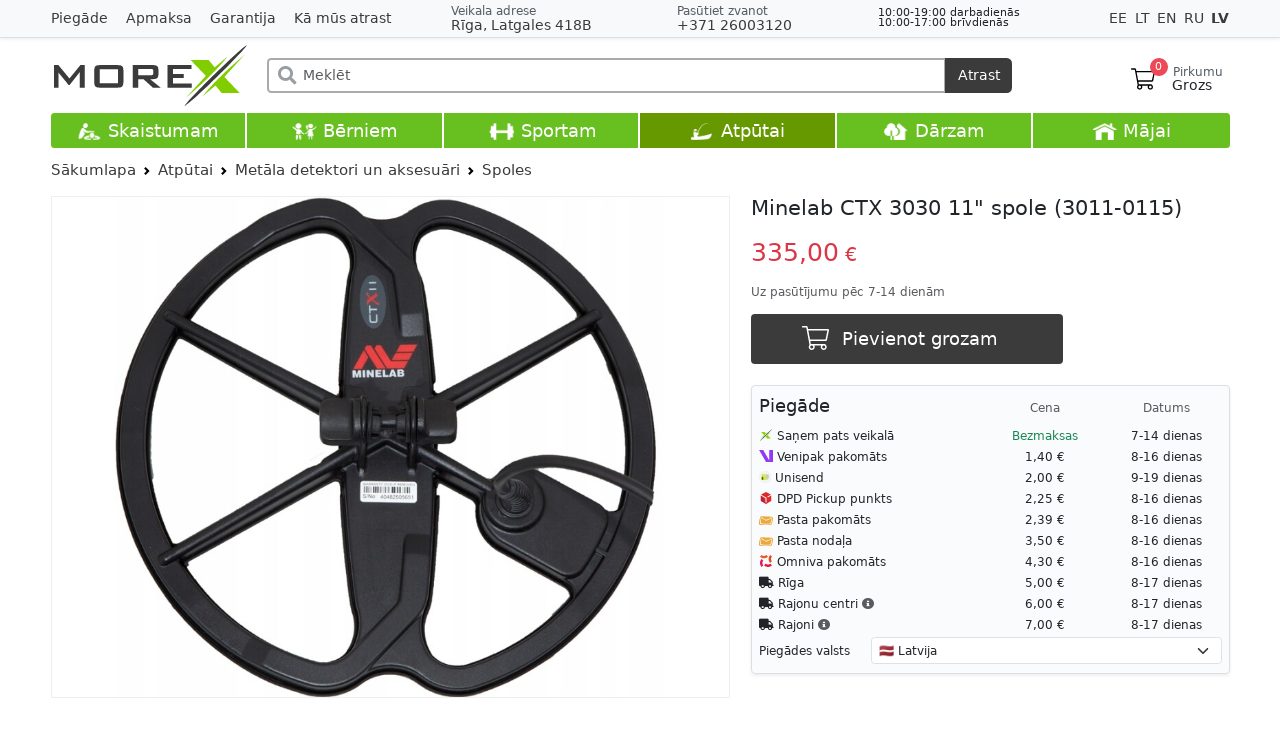

--- FILE ---
content_type: text/html; charset=UTF-8
request_url: https://www.morex.lv/minelab-ctx-3030-11-spole-3011-0115
body_size: 16693
content:
<!doctype html>
<html lang="lv">
<head> <title>Minelab CTX 3030 11&quot; spole (3011-0115) 3011-0115 Spoles pirkt interneta veikalā ar piegādi, cena, pasūtīt, veikals Rīgā | MOREX</title> <meta name="description" content="Pirkt Minelab CTX 3030 11&quot; spole (3011-0115) interneta veikalā Morex.lv ar piegādi, cena Minelab, nopirkt Spoles, veikals Rīgā"> <meta name="keywords" content="Minelab Spole, Minelab Spole pirkt, Minelab Spole cena, Minelab Spole pirkt Rīgā, Minelab Spole cena interneta veikalos, metāla detektora spoles cena"> <meta charset="utf-8"> <meta name="viewport" content="width=device-width, initial-scale=1, shrink-to-fit=no"> <meta http-equiv="X-UA-Compatible" content="IE=edge"> <link rel="alternate" href="https://www.morex.lv/minelab-ctx-3030-11-spole-3011-0115" hreflang="lv"> <link rel="alternate" href="https://www.morex.lt/minelab-ctx-3030-11-search-coil-3011-0115" hreflang="lt"> <link rel="alternate" href="https://www.morex.ee/minelab-ctx-3030-11-search-coil-3011-0115" hreflang="ee"> <link rel="alternate" href="https://www.morex.lv/ru/minelab-ctx-3030-11-katushka-3011-0115" hreflang="ru"> <link rel="alternate" href="https://www.morex.lv/en/minelab-ctx-3030-11-search-coil-3011-0115" hreflang="en"> <link rel="alternate" href="https://www.morex.lv/en/minelab-ctx-3030-11-search-coil-3011-0115" hreflang="x-default"> <meta property="og:url" content="https://www.morex.lv/minelab-ctx-3030-11-spole-3011-0115" /> <meta property="og:image" content="https://www.morex.lv/uploads/shop/products/t-bjxYoLZPmRAlihGSaEaF.jpg" /> <meta property="og:type" content="product" /> <meta property="og:title" content="Minelab CTX 3030 11&quot; spole (3011-0115) - 335.00 €" /> <meta property="og:description" content="Spoles un aizsargi. Pērc pie autorizēta dīlera. Labākie ražotāji - Garrett, Nokta, Equinox, Minelab, Makro, XP Deus un citi. Atnāc un apskati mūsu veikalā Rīgā vai pasūti internetā! morex.lv." /> <meta name="theme-color" content="#3B3B3C"> <link rel="apple-touch-icon" sizes="180x180" href="/images/apple-icon-180x180.png"> <link rel="shortcut icon" type="image/x-icon" href="/images/favicon.ico"> <link rel="stylesheet" href="/css/app.css?id=395d9f721fe01366e2af68617f178136"> <script src="/vendor/livewire/livewire.js?id=90730a3b0e7144480175" data-turbo-eval="false" data-turbolinks-eval="false" ></script><script data-turbo-eval="false" data-turbolinks-eval="false" >window.livewire = new Livewire();window.Livewire = window.livewire;window.livewire_app_url = '';window.livewire_token = 'luFmb2WtrfO6JlPRmW88BFzquQqVteASOMND7YIx';window.deferLoadingAlpine = function (callback) {window.addEventListener('livewire:load', function () {callback();});};let started = false;window.addEventListener('alpine:initializing', function () {if (! started) {window.livewire.start();started = true;}});document.addEventListener("DOMContentLoaded", function () {if (! started) {window.livewire.start();started = true;}});</script> <script src="https://maps.googleapis.com/maps/api/js?key=AIzaSyDtspF52sv8H_s7inWbphFTgxeKaLewYp0&callback=footerMap&language=lv&iwloc=near" defer></script> <script src="https://cookies.morex.lv/cookies/widget.js?h=morex&l=lv" type="text/javascript" defer></script> <script src="/js/app.js?id=e21a28d8284b1c46f3595ba1407df802" data-turbo-track="reload"></script> <script async src="https://www.googletagmanager.com/gtag/js?id=AW-926498668"></script> <script> window.dataLayer = window.dataLayer || []; function gtag(){dataLayer.push(arguments);}gtag('js', new Date()); gtag('config', 'AW-926498668'); gtag('consent', 'default',{'ad_storage': 'default', 'ad_user_data': 'default', 'ad_personalization': 'default', 'analytics_storage': 'default', 'functionality_storage': 'default', }); gtag('event', 'page_view',{'send_to': 'AW-926498668', 'dynx_itemid': '3392', 'dynx_pagetype': 'offerdetail', 'dynx_totalvalue': 335 }); window.loc = 'us'; window.routePrefix = 'https://www.morex.lv'; window.checkout = 'https://www.morex.lv/checkout'; </script> <script> window.fbAsyncInit = function (){FB.init({ xfbml: true, version: 'v10.0' }); }; </script>
</head>
<body> <div id="fb-root" data-turbo-permanent></div> <div class="wrapper"> <main class="main"> <header> <div id="topBar" style="position: relative; z-index: 99000010"> <div class="container"> <div class="row"> <div class="col-xl-4 d-none d-xl-block align-self-center pages"> <a href="/piegade" class="me-3 ">Piegāde</a> <a href="/apmaksa" class="me-3 ">Apmaksa</a> <a href="/garantija" class="me-3 ">Garantija</a> <a href="/ka-mus-atrast" class="me-3 ">Kā mūs atrast</a> </div> <div class="col-xl-8 d-flex gap-2 justify-content-between align-items-center"> <div class="order-1 d-sm-none delimiter"></div> <div class="address order-2 order-md-0"> <div class="small fw-light d-none d-md-block"> <span class="text-muted">Veikala adrese</span> </div> <div> <a href="/maps" target="_blank" data-bs-toggle="modal" data-bs-target="#address" onclick="window.closeSideMenu()"> <i class="fas fa-map-marker-alt d-md-none text-muted me-1"></i> Rīga, Latgales 418B </a> </div> </div> <div class="order-3 d-sm-none delimiter"></div> <div class="phone order-0 order-sm-1"> <div class="text-muted small fw-light d-none d-md-block">Pasūtiet zvanot</div> <div> <a href="tel:+37126003120" data-bs-toggle="modal" data-bs-target="#call" onclick="window.closeSideMenu()"> +371 26003120 </a> </div> </div> <div class="workTime small d-none d-md-block order-sm-2" style="line-height: 0.95em; font-size: 0.8em;"> <div>10:00-19:00 darbadienās</div> <div>10:00-17:00 brīvdienās</div> <div class="text-danger"></div> </div> <div class="languages order-last align-self-center d-none d-md-block" data-turbo="false"> <a href="/ee/minelab-ctx-3030-11-search-coil-3011-0115" data-bs-toggle="tooltip" data-bs-placement="bottom" title="Eesti keeles" class=""> EE </a> <a href="/lt/minelab-ctx-3030-11-search-coil-3011-0115" data-bs-toggle="tooltip" data-bs-placement="bottom" title="Lietuvių" class=""> LT </a> <a href="/en/minelab-ctx-3030-11-search-coil-3011-0115" data-bs-toggle="tooltip" data-bs-placement="bottom" title="English" class=""> EN </a> <a href="/ru/minelab-ctx-3030-11-katushka-3011-0115" data-bs-toggle="tooltip" data-bs-placement="bottom" title="Русский" class=""> RU </a> <a href="/minelab-ctx-3030-11-spole-3011-0115" data-bs-toggle="tooltip" data-bs-placement="bottom" title="Latviski" class="fw-bold"> LV </a> </div> </div> </div> </div>
</div> <div class="modal fade" id="call" tabindex="-1" aria-hidden="true"> <div class="modal-dialog modal-dialog-centered"> <div class="modal-content"> <div class="modal-header"> <h5 class="modal-title" id="exampleModalLabel">Pasūtiet zvanot</h5> <button type="button" class="btn-close" data-bs-dismiss="modal" aria-label="Aizvērt"></button> </div> <div class="modal-body pt-0"> <ul class="list-group list-group-flush"> <li class="list-group-item"> <div class="phone"> <div class="text-muted small fw-light mb-1">Zvanīt</div> <div> <a href="tel:+37126003120" class="btn btn-primary d-block">+371 26003120</a> </div> </div> </li> <li class="list-group-item"> <div class="mail"> <div class="text-muted small fw-light mb-1">Rakstiet mums</div> <div class="row"> <div class="col-6 mb-2"> <a href="https://t.me/morex_lv" target="_blank" class="btn btn-secondary d-block" rel="noreferrer"> <img src="/images/telegram.svg" style="width: 16px; height: 16px; vertical-align: -3px;"> Telegram </a> </div> <div class="col-6 mb-2"> <a href="https://api.whatsapp.com/send?phone=37126003120" target="_blank" class="btn btn-secondary d-block" rel="noreferrer"> <img src="/images/whatsapp.svg" style="width: 16px; height: 16px; vertical-align: -3px;"> WhatsApp </a> </div> <div class="col-6"> <a href="https://msng.link/vi/37126003120" target="_blank" class="btn btn-secondary d-block" rel="noreferrer"> <img src="/images/viber.svg" style="width: 16px; height: 16px; vertical-align: -3px;"> Viber </a> </div> <div class="col-6"> <a href="https://m.me/morex.latvija" target="_blank" class="btn btn-secondary d-block" rel="noreferrer"> <img src="/images/messenger.svg" style="width: 16px; height: 16px; vertical-align: -3px;"> Messenger </a> </div> </div> </div> </li> <li class="list-group-item"> <div class="workTime"> <div class="text-muted small mb-1">Darba laiks</div> <div>10:00-19:00 <span class="fw-light">darba dienās</span></div> <div>10:00-17:00 <span class="fw-light">brīvdienās</span></div> <div class="text-danger"></div> </div> </li> </ul> </div> </div> </div>
</div> <div class="modal fade" id="address" tabindex="-1" aria-hidden="true"> <div class="modal-dialog modal-dialog-centered"> <div class="modal-content"> <div class="modal-header"> <h5 class="modal-title">Veikala adrese</h5> <button type="button" class="btn-close" data-bs-dismiss="modal" aria-label="Close"></button> </div> <div class="modal-body pt-0"> <ul class="list-group list-group-flush"> <li class="list-group-item text-center"> <div class="fs-5 mb-2"> <img src="/images/deliveries/morex.svg" style="height: 1.3rem; vertical-align: -3px;"> Rīga, Latgales 418B </div> <div class="row"> <div class="col-6"> <a href="/maps" target="_blank" class="btn btn-secondary d-block text-nowrap"> <i class="fas fa-map-marked-alt me-2"></i> Google Maps </a> </div> <div class="col-6"> <a href="/waze" class="btn btn-secondary d-block"> <img src="/images/waze.svg" class="me-2" style="width: 16px; height: 16px; vertical-align: -3px;"> Waze </a> </div> </div> </li> <li class="list-group-item"> <div class="workTime"> <div class="text-muted small mb-1">Darba laiks</div> <div>10:00-19:00 <span class="fw-light">darba dienās</span></div> <div>10:00-17:00 <span class="fw-light">brīvdienās</span></div> <div class="text-danger"></div> </div> </li> </ul> </div> </div> </div>
</div> <div id="header" class="stickable"> <div class="container sticky-top"> <div class="d-flex justify-content-between align-items-center flex-wrap pt-1 py-md-2 user-select-none"> <div class="col-2 d-md-none"> </div> <div class="col-6 col-md-2 order-1"> <a href="https://www.morex.lv" class="logo" data-turbo="false"> <img src="https://www.morex.lv/images/logos/default.svg" title="MoreX - Pasūti ar 1 klikšķi - saņem Uzreiz!" class="w-100 ps-1"> </a> </div> <div class="col-2 order-2 order-md-3"> <div class="d-flex justify-content-end align-items-center gap-4"> <div id="cartMini" x-data="cartMini()" data-turbo-permanent> <div x-on:mouseenter="debounce(function(){show = true; loadContent(); }, 400);" x-on:mouseleave="debounce(() => show = false, 0)" class="position-relative float-md-end"> <a href="https://www.morex.lv/checkout" data-turbo="false" class="text-reset ps-2 pe-2 my-3 mb-2 d-flex text-decoration-none justify-content-center checkoutLink"> <img src="/img/cart.svg" alt="" style="width: 24px; height: 26px;"> <div class="counter fw-light">0</div> <div class="lh-1 d-none d-md-block"> <div class="small text-muted" style="min-height: 5px">Pirkumu</div> <div style="margin-left: -1px;">Grozs</div> </div> </a> <div x-show="show" class="cartPreview shadow" style="display: none"></div> </div> </div> </div> </div> <div class="col-12 col-md-8 order-3 order-md-2"> <form method="get" action="https://www.morex.lv/search" id="searchBar" class="my-2 mx-md-4 position-relative" x-data="search()" x-on:submit.prevent x-init="value = '', history = []"> <div class="input-group position-relative"> <div class="search-icon"><i class="fas fa-search fa-lg"></i></div> <input x-model="value" x-on:focusin="show = true; window.closeSideMenu()" x-on:input.debounce="search()" x-on:click.away="close()" x-on:keydown.arrow-up="goUp()" x-on:keydown.arrow-down="goDown()" x-on:keydown.enter="selectResult()" x-on:keydown.escape="close()" spellcheck="false" placeholder="Meklēt" type="search" name="v" class="form-control" autocomplete="off"> <button class="btn" type="submit" x-on:click="selectResult()">Atrast</button> </div> <div x-show="show" id="searchResults" class="list-group position-absolute w-100 shadow"> <template x-if="!results.length && value && requested"> <div class="list-group-item list-group-item-action d-flex ps-3 justify-content-between"> <div class="text-danger">Nekas nav atrasts</div> </div> </template> <template x-if="!value" x-for="item in history" :key="item"> <div x-show="!results" class="list-group-item list-group-item-action d-flex ps-3 justify-content-between"> <a @click="value = item" x-bind:href="'https://www.morex.lv/search?v=' + item" class="d-flex align-items-center stretched-link text-dark"> <div x-text="item"></div> </a> <a x-on:click.prevent="deleteHistory(item)" class="position-relative px-2" style="z-index: 2; font-size: 1.5rem;">&times;</a> </div> </template> <template x-for="result in results" :key="result"> <div class="list-group-item list-group-item-action p-0"> <a x-bind:href="result.alias" class="d-flex align-items-center text-dark w-100" style="height: 33px"> <div class="mx-2 my-1" style="width: 25px;"> <img x-bind:src="result.image" alt=""> </div> <div x-html="result.title"></div> <div class="desc flex-grow-1 d-none d-sm-block" x-html="result.desc" ></div> </a> </div> </template> </div> </form> </div> </div> </div> </div> <div id="categoryBarOverlay"></div> <div id="categoryBar" > <div class="container w"> <div class="row align-items-center row-cols-6 list mx-0 text-nowrap"> <div class="item col "> <a href="/skaistums"> <img src="/images/cat-2.png" class="ico d-none d-md-inline" alt="Skaistumam" /> Skaistumam </a> <div class="subCategories shadow user-select-none" style="display: none"> <ul class="p-0"> <li style="width: 20%"> <a href="/skaistums/saliekamie-masazas-galdi" class="title"> <div style="height: 95px; overflow: hidden"> <img src="/uploads/shop/categories/sUQ5PecnBvEB398mptog.jpg" alt="Saliekamie masāžas galdi" title="Saliekamie masāžas galdi" loading="lazy"> </div> Saliekamie masāžas galdi</a> </li> <li style="width: 20%"> <a href="/skaistums/masazas-galdu-komplekti" class="title"> <div style="height: 95px; overflow: hidden"> <img src="/uploads/shop/categories/3FFBpbl7geLWbtdX6z6U.jpg" alt="Masāžas galdu komplekti" title="Masāžas galdu komplekti" loading="lazy"> </div> Masāžas galdu komplekti</a> </li> <li style="width: 20%"> <a href="/skaistums/stacionarie-masazas-galdi" class="title"> <div style="height: 95px; overflow: hidden"> <img src="/uploads/shop/categories/Uj4VnZ3Ee9dZS7Ivkah2.jpg" alt="Stacionārie masāžas galdi" title="Stacionārie masāžas galdi" loading="lazy"> </div> Stacionārie masāžas galdi</a> </li> <li style="width: 20%"> <a href="/skaistums/kosmetologu-kusetes" class="title"> <div style="height: 95px; overflow: hidden"> <img src="/uploads/shop/categories/YeXErwvuBQhS0pZiTqTy.jpg" alt="Kosmetologu kušetes" title="Kosmetologu kušetes" loading="lazy"> </div> Kosmetologu kušetes</a> </li> <li style="width: 20%"> <a href="/skaistums/aksesuari-un-piederumi" class="title"> <div style="height: 95px; overflow: hidden"> <img src="/uploads/shop/categories/HsxWOO7qcBO0wwKZqHar.jpg" alt="Aksesuāri un piederumi" title="Aksesuāri un piederumi" loading="lazy"> </div> Aksesuāri un piederumi</a> <br class="clear" /> </li> <li style="width: 20%"> <a href="/skaistums/meistaru-kresli" class="title"> <div style="height: 95px; overflow: hidden"> <img src="/uploads/shop/categories/Rdww4ia3T9jppQZ7oTfl.jpg" alt="Meistaru krēsli" title="Meistaru krēsli" loading="lazy"> </div> Meistaru krēsli</a> </li> <li style="width: 20%"> <a href="/skaistums/meistaru-aprikojums" class="title"> <div style="height: 95px; overflow: hidden"> <img src="/uploads/shop/categories/bBFHLCjfqi4MvAm1jpok.jpg" alt="Meistaru aprīkojums" title="Meistaru aprīkojums" loading="lazy"> </div> Meistaru aprīkojums</a> </li> <li style="width: 20%"> <a href="/skaistums/karsto-akmenu-masaza" class="title"> <div style="height: 95px; overflow: hidden"> <img src="/uploads/shop/categories/bMo3DMrqyLSxoEwF4UjK.jpg" alt="Karsto akmeņu masāža" title="Karsto akmeņu masāža" loading="lazy"> </div> Karsto akmeņu masāža</a> </li> <li style="width: 20%"> <a href="/skaistums/masazas-ellas" class="title"> <div style="height: 95px; overflow: hidden"> <img src="/uploads/shop/categories/UuCXme2RDFQK2YG96GVl.jpg" alt="Masāžas eļļas" title="Masāžas eļļas" loading="lazy"> </div> Masāžas eļļas</a> </li> <li style="width: 20%"> <a href="/skaistums/masazieri" class="title"> <div style="height: 95px; overflow: hidden"> <img src="/uploads/shop/categories/sieT1PCtG1LSFHUnUuf7.jpg" alt="Masažieri" title="Masažieri" loading="lazy"> </div> Masažieri</a> </li> </ul> </div> </div> <div class="item col "> <a href="/berniem"> <img src="/images/cat-1.png" class="ico d-none d-md-inline" alt="Bērniem" /> Bērniem </a> <div class="subCategories shadow user-select-none" style="display: none"> <ul class="p-0"> <li style="width: 12.5%"> <a href="/berniem/bernu-zviedru-sienas" class="title"> <div style="height: 95px; overflow: hidden"> <img src="/uploads/shop/categories/goi4OAT3gkrsBAKyRVO1.jpg" alt="Bērnu zviedru sienas" title="Bērnu zviedru sienas" loading="lazy"> </div> Bērnu zviedru sienas</a> </li> <li style="width: 12.5%"> <a href="/berniem/bernu-ragavas" class="title"> <div style="height: 95px; overflow: hidden"> <img src="/uploads/shop/categories/h6UuoguXZYOSH1LXo8wO.jpg" alt="Bērnu ragavas" title="Bērnu ragavas" loading="lazy"> </div> Bērnu ragavas</a> </li> <li style="width: 12.5%"> <a href="/berniem/bernu-lomu-speles" class="title"> <div style="height: 95px; overflow: hidden"> <img src="/uploads/shop/categories/RLbnekfd0x9YeedUSqus.jpg" alt="Bērnu lomu spēles" title="Bērnu lomu spēles" loading="lazy"> </div> Bērnu lomu spēles</a> </li> <li style="width: 12.5%"> <a href="/berniem/zimesana-un-gleznosana" class="title"> <div style="height: 95px; overflow: hidden"> <img src="/uploads/shop/categories/43CBqiV4iuvHFsf9U8mK.jpg" alt="Zīmēšana un Gleznošana" title="Zīmēšana un Gleznošana" loading="lazy"> </div> Zīmēšana un Gleznošana</a> </li> <li style="width: 12.5%"> <a href="/berniem/batuti" class="title"> <div style="height: 95px; overflow: hidden"> <img src="/uploads/shop/categories/BymJgluY5AEHhXMWb2aw.jpg" alt="Batuti" title="Batuti" loading="lazy"> </div> Batuti</a> </li> <li style="width: 12.5%"> <a href="/berniem/velokarti" class="title"> <div style="height: 95px; overflow: hidden"> <img src="/uploads/shop/categories/nPqCWw8seG5tiiA94fVx.jpg" alt="Velokarti" title="Velokarti" loading="lazy"> </div> Velokarti</a> </li> <li style="width: 12.5%"> <a href="/berniem/bernu-majas" class="title"> <div style="height: 95px; overflow: hidden"> <img src="/uploads/shop/categories/q1UF6Fbqld0YCfQkRKJu.jpg" alt="Bērnu mājas" title="Bērnu mājas" loading="lazy"> </div> Bērnu mājas</a> </li> <li style="width: 12.5%"> <a href="/berniem/futbola-varti-b" class="title"> <div style="height: 95px; overflow: hidden"> <img src="/uploads/shop/categories/oVCTio01nFZh0vYTKfME.jpg" alt="Futbola vārti" title="Futbola vārti" loading="lazy"> </div> Futbola vārti</a> <br class="clear" /> </li> <li style="width: 12.5%"> <a href="/berniem/bernu-rotalu-laukumi" class="title"> <div style="height: 95px; overflow: hidden"> <img src="/uploads/shop/categories/mIDxF7EjpEtByum6zl8e.jpg" alt="Bērnu rotaļu laukumi" title="Bērnu rotaļu laukumi" loading="lazy"> </div> Bērnu rotaļu laukumi</a> </li> <li style="width: 12.5%"> <a href="/berniem/supoles-un-kalnini" class="title"> <div style="height: 95px; overflow: hidden"> <img src="/uploads/shop/categories/lDeSpYALQjc57wqFxAJR.jpg" alt="Šūpoles un kalniņi" title="Šūpoles un kalniņi" loading="lazy"> </div> Šūpoles un kalniņi</a> </li> <li style="width: 12.5%"> <a href="/berniem/rotalu-laukumiem" class="title"> <div style="height: 95px; overflow: hidden"> <img src="/uploads/shop/categories/QyhPtlerWHrWV6izOiRR.jpg" alt="Rotaļu laukumiem" title="Rotaļu laukumiem" loading="lazy"> </div> Rotaļu laukumiem</a> </li> <li style="width: 12.5%"> <a href="/berniem/supoles-uz-atsperes" class="title"> <div style="height: 95px; overflow: hidden"> <img src="/uploads/shop/categories/fvClvp5YCI6EQ8nXdsp7.jpg" alt="Šūpoles uz atsperes" title="Šūpoles uz atsperes" loading="lazy"> </div> Šūpoles uz atsperes</a> </li> <li style="width: 12.5%"> <a href="/berniem/skrejriteni" class="title"> <div style="height: 95px; overflow: hidden"> <img src="/uploads/shop/categories/oVCsR1mBQkSuek1n45Qt.jpg" alt="Skrejriteņi" title="Skrejriteņi" loading="lazy"> </div> Skrejriteņi</a> </li> <li style="width: 12.5%"> <a href="/berniem/bernu-tafeles" class="title"> <div style="height: 95px; overflow: hidden"> <img src="/uploads/shop/categories/lWOhvwdJB58U4nWqzPKU.jpg" alt="Bērnu tāfeles" title="Bērnu tāfeles" loading="lazy"> </div> Bērnu tāfeles</a> </li> <li style="width: 12.5%"> <a href="/berniem/muzikas-instrumenti" class="title"> <div style="height: 95px; overflow: hidden"> <img src="/uploads/shop/categories/e8Sgz6BPn1CbqKm5XzYM.jpg" alt="Mūzikas instrumenti" title="Mūzikas instrumenti" loading="lazy"> </div> Mūzikas instrumenti</a> </li> <li style="width: 12.5%"> <a href="/berniem/bernu-celojumu-ratini" class="title"> <div style="height: 95px; overflow: hidden"> <img src="/uploads/shop/categories/KEcisykacLqOxD0rlKsh.jpg" alt="Bērnu ceļojumu ratiņi" title="Bērnu ceļojumu ratiņi" loading="lazy"> </div> Bērnu ceļojumu ratiņi</a> </li> <li style="width: 12.5%"> <a href="/berniem/bernu-drosibas-varti-un-barjeras" class="title"> <div style="height: 95px; overflow: hidden"> <img src="/uploads/shop/categories/ExAvqweg1fQWVTzQUhOe.jpg" alt="Bērnu drošības vārti un barjeras" title="Bērnu drošības vārti un barjeras" loading="lazy"> </div> Bērnu drošības vārti un barjeras</a> </li> <li style="width: 12.5%"> <a href="/berniem/galda-lampas" class="title"> <div style="height: 95px; overflow: hidden"> <img src="/uploads/shop/categories/mHdNRYqDfIUwKAQ01pwS.jpg" alt="Galda lampas" title="Galda lampas" loading="lazy"> </div> Galda lampas</a> </li> <li style="width: 12.5%"> <a href="/berniem/bernu-gulammaisi" class="title"> <div style="height: 95px; overflow: hidden"> <img src="/uploads/shop/categories/bDaXpZb9EPVWnkoSH21H.jpg" alt="Bērnu guļammaisi" title="Bērnu guļammaisi" loading="lazy"> </div> Bērnu guļammaisi</a> </li> <li style="width: 12.5%"> <a href="/berniem/gaisa-mitrinataji" class="title"> <div style="height: 95px; overflow: hidden"> <img src="/uploads/shop/categories/TBufJZJF3WpTxuhQM2jY.jpg" alt="Gaisa mitrinātāji" title="Gaisa mitrinātāji" loading="lazy"> </div> Gaisa mitrinātāji</a> </li> </ul> </div> </div> <div class="item col "> <a href="/sports"> <img src="/images/cat-3.png" class="ico d-none d-md-inline" alt="Sportam" /> Sportam </a> <div class="subCategories shadow user-select-none" style="display: none"> <ul class="p-0"> <li style="width: 12.5%"> <a href="/sports/hanteles-stieni-un-svaru-bumbas" class="title"> <div style="height: 95px; overflow: hidden"> <img src="/uploads/shop/categories/FQuerZv1nmZmwNVxdffD.jpg" alt="Hanteles, stieņi un svaru bumbas" title="Hanteles, stieņi un svaru bumbas" loading="lazy"> </div> Hanteles, stieņi un svaru bumbas</a> </li> <li style="width: 12.5%"> <a href="/sports/fitnesa-piederumi" class="title"> <div style="height: 95px; overflow: hidden"> <img src="/uploads/shop/categories/srpUSICxpk5zzCyARRxf.jpg" alt="Fitnesa piederumi" title="Fitnesa piederumi" loading="lazy"> </div> Fitnesa piederumi</a> </li> <li style="width: 12.5%"> <a href="/sports/fitnesa-soli-un-stativi" class="title"> <div style="height: 95px; overflow: hidden"> <img src="/uploads/shop/categories/OlCFw4fxuU6z10yR8soW.jpg" alt="Fitnesa soli un statīvi" title="Fitnesa soli un statīvi" loading="lazy"> </div> Fitnesa soli un statīvi</a> </li> <li style="width: 12.5%"> <a href="/sports/zviedru-sienas-un-pievilksanas-stieni-pieaugusajiem" class="title"> <div style="height: 95px; overflow: hidden"> <img src="/uploads/shop/categories/Vj716f6jmFblP5cSbRNT.jpg" alt="Zviedru sienas un pievilkšanās stieņi pieaugušajiem" title="Zviedru sienas un pievilkšanās stieņi pieaugušajiem" loading="lazy"> </div> Zviedru sienas un pievilkšanās stieņi pieaugušajiem</a> </li> <li style="width: 12.5%"> <a href="/sports/paklaji-zem-trenaziera" class="title"> <div style="height: 95px; overflow: hidden"> <img src="/uploads/shop/categories/LXTbal73DMiwHZ6qgSxg.jpg" alt="Paklāji zem trenažiera" title="Paklāji zem trenažiera" loading="lazy"> </div> Paklāji zem trenažiera</a> </li> <li style="width: 12.5%"> <a href="/sports/batuti" class="title"> <div style="height: 95px; overflow: hidden"> <img src="/uploads/shop/categories/7Yx5LBfc5Zun1NhIBcwH.jpg" alt="Batuti" title="Batuti" loading="lazy"> </div> Batuti</a> <ul class="subCategorySub d-none d-lg-block"> <li><a href="/sports/batuti/batuti">Batuti</a></li> <li><a href="/sports/batuti/aksesuari-un-rezerves-dalas">Aksesuāri un rezerves daļas</a></li> </ul> </li> <li style="width: 12.5%"> <a href="/sports/basketbols" class="title"> <div style="height: 95px; overflow: hidden"> <img src="/uploads/shop/categories/ymKwT5p7u9u3Vxr6JAyZ.jpg" alt="Basketbols" title="Basketbols" loading="lazy"> </div> Basketbols</a> </li> <li style="width: 12.5%"> <a href="/sports/futbola-varti" class="title"> <div style="height: 95px; overflow: hidden"> <img src="/uploads/shop/categories/zmBUhD50Ydtbb9pXD5Pk.jpg" alt="Futbola vārti" title="Futbola vārti" loading="lazy"> </div> Futbola vārti</a> <br class="clear" /> </li> <li style="width: 12.5%"> <a href="/sports/volejbols" class="title"> <div style="height: 95px; overflow: hidden"> <img src="/uploads/shop/categories/zF2r5etzI8NC1CIXJlg8.jpg" alt="Volejbols un Teniss" title="Volejbols un Teniss" loading="lazy"> </div> Volejbols un Teniss</a> </li> <li style="width: 12.5%"> <a href="/sports/bokss-karate" class="title"> <div style="height: 95px; overflow: hidden"> <img src="/uploads/shop/categories/gJdkgJcsF91mfJrxGnfR.jpg" alt="Bokss, karatē" title="Bokss, karatē" loading="lazy"> </div> Bokss, karatē</a> </li> <li style="width: 12.5%"> <a href="/sports/sporta-pulksteni-un-aksesuari" class="title"> <div style="height: 95px; overflow: hidden"> <img src="/uploads/shop/categories/JhqJ95hIBAbWMU8nHW3t.jpg" alt="Sporta pulksteņi un aksesuāri" title="Sporta pulksteņi un aksesuāri" loading="lazy"> </div> Sporta pulksteņi un aksesuāri</a> </li> <li style="width: 12.5%"> <a href="/sports/masazieri-1" class="title"> <div style="height: 95px; overflow: hidden"> <img src="/uploads/shop/categories/Ux84VeG86bL78gZ8oG1B.jpg" alt="Masažieri" title="Masažieri" loading="lazy"> </div> Masažieri</a> </li> <li style="width: 12.5%"> <a href="/sports/velotrenazieri" class="title"> <div style="height: 95px; overflow: hidden"> <img src="/uploads/shop/categories/moZdlrjb0WP0zYH2Uk1S.jpg" alt="Velotrenažieri" title="Velotrenažieri" loading="lazy"> </div> Velotrenažieri</a> </li> <li style="width: 12.5%"> <a href="/sports/nsd-powerball" class="title"> <div style="height: 95px; overflow: hidden"> <img src="/uploads/shop/categories/cDNjI938VKLXwyKeUVWa.jpg" alt="NSD Powerball" title="NSD Powerball" loading="lazy"> </div> NSD Powerball</a> </li> <li style="width: 12.5%"> <a href="/sports/velosipedu-piederumi" class="title"> <div style="height: 95px; overflow: hidden"> <img src="/uploads/shop/categories/eWXg1iHdgiLB3EEfxycK.jpg" alt="Velosipēdu piederumi" title="Velosipēdu piederumi" loading="lazy"> </div> Velosipēdu piederumi</a> </li> <li style="width: 12.5%"> <a href="/sports/trenazieru-rokturi" class="title"> <div style="height: 95px; overflow: hidden"> <img src="/uploads/shop/categories/vwLGSnMZuGNMna3NVp0h.jpg" alt="Trenažieru rokturi" title="Trenažieru rokturi" loading="lazy"> </div> Trenažieru rokturi</a> </li> </ul> </div> </div> <div class="item col active"> <a href="/atputa"> <img src="/images/cat-4.png" class="ico d-none d-md-inline" alt="Atpūtai" /> Atpūtai </a> </div> <div class="item col "> <a href="/darzs"> <img src="/images/cat-5.png" class="ico d-none d-md-inline" alt="Dārzam" /> Dārzam </a> <div class="subCategories shadow user-select-none" style="display: none"> <ul class="p-0"> <li style="width: 12.5%"> <a href="/darzs/saliekamie-galdi-kresli-un-soli" class="title"> <div style="height: 95px; overflow: hidden"> <img src="/uploads/shop/categories/egTXtI9Crfbj7cOr57Wr.jpg" alt="Saliekamie galdi, krēsli un soli" title="Saliekamie galdi, krēsli un soli" loading="lazy"> </div> Saliekamie galdi, krēsli un soli</a> </li> <li style="width: 12.5%"> <a href="/darzs/supuldivani-un-supulkresli" class="title"> <div style="height: 95px; overflow: hidden"> <img src="/uploads/shop/categories/xkdU3kwTXOXWJSNvmKXn.jpg" alt="Šūpuļdīvāni un šūpuļkrēsli" title="Šūpuļdīvāni un šūpuļkrēsli" loading="lazy"> </div> Šūpuļdīvāni un šūpuļkrēsli</a> </li> <li style="width: 12.5%"> <a href="/darzs/gazes-un-elektriskie-infrasarkanie-silditaji" class="title"> <div style="height: 95px; overflow: hidden"> <img src="/uploads/shop/categories/aejb6HYIIWAIx6LaqT4y.jpg" alt="Gāzes un elektriskie infrasarkanie sildītāji" title="Gāzes un elektriskie infrasarkanie sildītāji" loading="lazy"> </div> Gāzes un elektriskie infrasarkanie sildītāji</a> </li> <li style="width: 12.5%"> <a href="/darzs/biotualetes" class="title"> <div style="height: 95px; overflow: hidden"> <img src="/uploads/shop/categories/y0q4vMyj0B9HVCixzWMN.jpg" alt="Biotualetes" title="Biotualetes" loading="lazy"> </div> Biotualetes</a> </li> <li style="width: 12.5%"> <a href="/darzs/darza-skapji-un-kastes" class="title"> <div style="height: 95px; overflow: hidden"> <img src="/uploads/shop/categories/mQfRu9zvloyfEfGA82PV.jpg" alt="Dārza skapji un kastes" title="Dārza skapji un kastes" loading="lazy"> </div> Dārza skapji un kastes</a> </li> <li style="width: 12.5%"> <a href="/darzs/batuti" class="title"> <div style="height: 95px; overflow: hidden"> <img src="/uploads/shop/categories/pmZYMZHSmddb8v6KD0RN.jpg" alt="Batuti" title="Batuti" loading="lazy"> </div> Batuti</a> <ul class="subCategorySub d-none d-lg-block"> <li><a href="/darzs/batuti/batuti">Batuti</a></li> <li><a href="/darzs/batuti/aksesuari-un-rezerves-dalas">Aksesuāri un rezerves daļas</a></li> </ul> </li> <li style="width: 12.5%"> <a href="/darzs/atri-uzstadamas-nojumes" class="title"> <div style="height: 95px; overflow: hidden"> <img src="/uploads/shop/categories/YPwXgZw0EfosxBxKqZfH.jpg" alt="Ātri uzstādāmās nojumes" title="Ātri uzstādāmās nojumes" loading="lazy"> </div> Ātri uzstādāmās nojumes</a> <ul class="subCategorySub d-none d-lg-block"> <li><a href="/darzs/atri-uzstadamas-nojumes/darza-nojumes">Dārza nojumes</a></li> <li><a href="/darzs/atri-uzstadamas-nojumes/sastavdalas-un-aksessuari">Sastāvdaļas un aksessuāri</a></li> </ul> </li> <li style="width: 12.5%"> <a href="/darzs/pergolas" class="title"> <div style="height: 95px; overflow: hidden"> <img src="/uploads/shop/categories/eH5pCwHKQLZRIN0G1O5m.jpg" alt="Pergolas" title="Pergolas" loading="lazy"> </div> Pergolas</a> <br class="clear" /> </li> <li style="width: 12.5%"> <a href="/darzs/saulessargi" class="title"> <div style="height: 95px; overflow: hidden"> <img src="/uploads/shop/categories/Us7dWRu9PwyE10dtwnZM.jpg" alt="Saulessargi" title="Saulessargi" loading="lazy"> </div> Saulessargi</a> </li> <li style="width: 12.5%"> <a href="/darzs/darza-mebeles" class="title"> <div style="height: 95px; overflow: hidden"> <img src="/uploads/shop/categories/v7qBBuPHNnphqH9cdNlq.jpg" alt="Dārza mēbeles" title="Dārza mēbeles" loading="lazy"> </div> Dārza mēbeles</a> </li> <li style="width: 12.5%"> <a href="/darzs/siltumnicas" class="title"> <div style="height: 95px; overflow: hidden"> <img src="/uploads/shop/categories/XcBuHo9FwRpAIg7YDfkN.jpg" alt="Siltumnīcas" title="Siltumnīcas" loading="lazy"> </div> Siltumnīcas</a> </li> <li style="width: 12.5%"> <a href="/darzs/saulosanas-gultas" class="title"> <div style="height: 95px; overflow: hidden"> <img src="/uploads/shop/categories/XMkXvGuKcCHZjyMbyesP.jpg" alt="Sauļošanās gultas" title="Sauļošanās gultas" loading="lazy"> </div> Sauļošanās gultas</a> </li> <li style="width: 12.5%"> <a href="/darzs/bbq-grili-un-kupinatavas" class="title"> <div style="height: 95px; overflow: hidden"> <img src="/uploads/shop/categories/ovykkAhQftr0PsQ6icJq.jpg" alt="BBQ grili un kūpinātavas" title="BBQ grili un kūpinātavas" loading="lazy"> </div> BBQ grili un kūpinātavas</a> </li> <li style="width: 12.5%"> <a href="/darzs/majas-un-darza-piederumi" class="title"> <div style="height: 95px; overflow: hidden"> <img src="/uploads/shop/categories/4XbfukdVZ9bDazbh2efP.jpg" alt="Mājas un Dārza Piederumi" title="Mājas un Dārza Piederumi" loading="lazy"> </div> Mājas un Dārza Piederumi</a> </li> <li style="width: 12.5%"> <a href="/darzs/baseini-un-piederumi" class="title"> <div style="height: 95px; overflow: hidden"> <img src="/uploads/shop/categories/XECoIZ6GIiAcIcfYcsCd.jpg" alt="Baseini un piederumi" title="Baseini un piederumi" loading="lazy"> </div> Baseini un piederumi</a> <ul class="subCategorySub d-none d-lg-block"> <li><a href="/darzs/baseini-un-piederumi/baseini">Baseini</a></li> <li><a href="/darzs/baseini-un-piederumi/burbulvanna-dzakuzi">Burbuļvanna - Džakuzi</a></li> <li><a href="/darzs/baseini-un-piederumi/sukni-filtri-un-silditaji">Sūkņi, filtri un sildītāji</a></li> <li><a href="/darzs/baseini-un-piederumi/baseinu-piederumi">Baseinu piederumi</a></li> </ul> </li> <li style="width: 12.5%"> <a href="/darzs/portativa-dusa" class="title"> <div style="height: 95px; overflow: hidden"> <img src="/uploads/shop/categories/BMtcLO9EyRgozBBhdN9U.jpg" alt="Portatīvā duša" title="Portatīvā duša" loading="lazy"> </div> Portatīvā duša</a> </li> </ul> </div> </div> <div class="item col "> <a href="/maja"> <img src="/images/cat-6.png" class="ico d-none d-md-inline" alt="Mājai" /> Mājai </a> <div class="subCategories shadow user-select-none" style="display: none"> <ul class="p-0"> <li style="width: 12.5%"> <a href="/maja/mebeles" class="title"> <div style="height: 95px; overflow: hidden"> <img src="/uploads/shop/categories/7VUphA7ZmWeaxkV7xVkf.jpg" alt="Mēbeles" title="Mēbeles" loading="lazy"> </div> Mēbeles</a> </li> <li style="width: 12.5%"> <a href="/maja/segas-un-pledi" class="title"> <div style="height: 95px; overflow: hidden"> <img src="/uploads/shop/categories/U5mVJahtzFw0fQzDTy3Z.jpg" alt="Segas un pledi" title="Segas un pledi" loading="lazy"> </div> Segas un pledi</a> </li> <li style="width: 12.5%"> <a href="/maja/tafeles-un-aksesuari" class="title"> <div style="height: 95px; overflow: hidden"> <img src="/uploads/shop/categories/rhDnFmnOgB9qlsYLqSPp.jpg" alt="Tāfeles un aksesuāri" title="Tāfeles un aksesuāri" loading="lazy"> </div> Tāfeles un aksesuāri</a> </li> <li style="width: 12.5%"> <a href="/maja/noliktavas-plaukti" class="title"> <div style="height: 95px; overflow: hidden"> <img src="/uploads/shop/categories/tsy68LjQMNNzP8qtDdiX.jpg" alt="Noliktavas plaukti" title="Noliktavas plaukti" loading="lazy"> </div> Noliktavas plaukti</a> </li> <li style="width: 12.5%"> <a href="/maja/seifi" class="title"> <div style="height: 95px; overflow: hidden"> <img src="/uploads/shop/categories/32TXwFXAo1hQxUTxmnck.jpg" alt="Seifi" title="Seifi" loading="lazy"> </div> Seifi</a> </li> <li style="width: 12.5%"> <a href="/maja/gaisa-kondicionieri" class="title"> <div style="height: 95px; overflow: hidden"> <img src="/uploads/shop/categories/kKGyqeK78xOOF5xxTAZ0.jpg" alt="Gaisa kondicionieri" title="Gaisa kondicionieri" loading="lazy"> </div> Gaisa kondicionieri</a> </li> <li style="width: 12.5%"> <a href="/maja/elektriskie-silditaji" class="title"> <div style="height: 95px; overflow: hidden"> <img src="/uploads/shop/categories/1g0LWGsUsiD1DSCnPcg4.jpg" alt="Elektriskie sildītāji" title="Elektriskie sildītāji" loading="lazy"> </div> Elektriskie sildītāji</a> </li> <li style="width: 12.5%"> <a href="/maja/bio-kamini" class="title"> <div style="height: 95px; overflow: hidden"> <img src="/uploads/shop/categories/8OKTxFhu0mLRLARq7y9K.jpg" alt="BIO Kamīni" title="BIO Kamīni" loading="lazy"> </div> BIO Kamīni</a> <br class="clear" /> </li> <li style="width: 12.5%"> <a href="/maja/gaisa-mitrinataji" class="title"> <div style="height: 95px; overflow: hidden"> <img src="/uploads/shop/categories/EW5eO9EdxaImWaOCwrgE.jpg" alt="Gaisa mitrinātāji" title="Gaisa mitrinātāji" loading="lazy"> </div> Gaisa mitrinātāji</a> </li> <li style="width: 12.5%"> <a href="/maja/kaminu-un-krasnu-aksesuari" class="title"> <div style="height: 95px; overflow: hidden"> <img src="/uploads/shop/categories/BhYOtf1LIobR5QyONDAE.jpg" alt="Kamīnu un krāšņu aksesuāri" title="Kamīnu un krāšņu aksesuāri" loading="lazy"> </div> Kamīnu un krāšņu aksesuāri</a> </li> <li style="width: 12.5%"> <a href="/maja/organaizeri-un-rotaslietu-lades" class="title"> <div style="height: 95px; overflow: hidden"> <img src="/uploads/shop/categories/Jma9QZkFWD1YKq7gQr7N.jpg" alt="Organaizeri un rotaslietu lādes" title="Organaizeri un rotaslietu lādes" loading="lazy"> </div> Organaizeri un rotaslietu lādes</a> </li> <li style="width: 12.5%"> <a href="/maja/kaku-majas-nagu-asinamie" class="title"> <div style="height: 95px; overflow: hidden"> <img src="/uploads/shop/categories/fAJoxAnEYYWJCfgbQV1S.jpg" alt="Kaķu mājas - nagu asināmie" title="Kaķu mājas - nagu asināmie" loading="lazy"> </div> Kaķu mājas - nagu asināmie</a> </li> <li style="width: 12.5%"> <a href="/maja/voljeri-suniem" class="title"> <div style="height: 95px; overflow: hidden"> <img src="/uploads/shop/categories/s2PAmiAAdCSk3IIc7KFH.jpg" alt="Voljeri suņiem" title="Voljeri suņiem" loading="lazy"> </div> Voljeri suņiem</a> </li> <li style="width: 12.5%"> <a href="/maja/dzivniekiem" class="title"> <div style="height: 95px; overflow: hidden"> <img src="/uploads/shop/categories/JfVS30Jr1fduUum5xuvq.jpg" alt="Dzīvniekiem" title="Dzīvniekiem" loading="lazy"> </div> Dzīvniekiem</a> </li> <li style="width: 12.5%"> <a href="/maja/tehnika-un-aprikojums" class="title"> <div style="height: 95px; overflow: hidden"> <img src="/uploads/shop/categories/6zfcp3bTz2jpc1wBr9Bw.jpg" alt="Tehnika un aprīkojums" title="Tehnika un aprīkojums" loading="lazy"> </div> Tehnika un aprīkojums</a> </li> <li style="width: 12.5%"> <a href="/maja/virtuves-ierices" class="title"> <div style="height: 95px; overflow: hidden"> <img src="/uploads/shop/categories/vPkQALOxRlP1JxsTsWJA.jpg" alt="Virtuves ierīces" title="Virtuves ierīces" loading="lazy"> </div> Virtuves ierīces</a> </li> <li style="width: 12.5%"> <a href="/maja/majas-dekori" class="title"> <div style="height: 95px; overflow: hidden"> <img src="/uploads/shop/categories/uZJ8oNQ7M0nmJKOta9Bn.jpg" alt="Mājas dekori" title="Mājas dekori" loading="lazy"> </div> Mājas dekori</a> </li> <li style="width: 12.5%"> <a href="/maja/instrumenti-un-piederumi" class="title"> <div style="height: 95px; overflow: hidden"> <img src="/uploads/shop/categories/OW8qUH3LZ1tFU7gnt2Dw.jpg" alt="Instrumenti un piederumi" title="Instrumenti un piederumi" loading="lazy"> </div> Instrumenti un piederumi</a> </li> <li style="width: 12.5%"> <a href="/maja/svari" class="title"> <div style="height: 95px; overflow: hidden"> <img src="/uploads/shop/categories/pw3dtTQzywLxEZlBcvEQ.jpg" alt="Svari" title="Svari" loading="lazy"> </div> Svari</a> </li> </ul> </div> </div> </div> </div> </div> </header> <div itemprop="offers" itemscope itemtype="https://schema.org/Offer"> <link itemprop="url" href="https://www.morex.lv/minelab-ctx-3030-11-spole-3011-0115"/> <meta itemprop="price" content="335"> <meta itemprop="priceCurrency" content="EUR"> <link itemprop="availability" href="https://schema.org/OutOfStock"/>
</div> <script type="application/ld+json">{"@context":"https://schema.org","@type":"Product","name":"Minelab CTX 3030 11\" spole (3011-0115)","category":"Spoles","productID":"3011-0115","brand":"Minelab","offers":{"@type":"Offer","price":335,"priceCurrency":"EUR","availability":"https://schema.org/OutOfStock"}}</script> <div class="container product-main"> <div class="row"> <div class="col-xl-10"> <nav style="--bs-breadcrumb-divider: url(&#34;data:image/svg+xml,%3Csvg xmlns='http://www.w3.org/2000/svg' width='8' height='8'%3E%3Cpath d='M2.5 0L1 1.5 3.5 4 1 6.5 2.5 8l4-4-4-4z' fill='currentColor'/%3E%3C/svg%3E&#34;)"> <ol class="breadcrumb text-nowrap"> <li class="breadcrumb-item"><a href="https://www.morex.lv">Sākumlapa</a></li> <li class="breadcrumb-item "> <span itemscope itemprop="itemListElement" itemtype="https://schema.org/ListItem"> <a href="/atputa" itemprop="item"> <span itemprop="name">Atpūtai</span> </a> <meta itemprop="position" content="2"> </span> </li> <li class="breadcrumb-item "> <span itemscope itemprop="itemListElement" itemtype="https://schema.org/ListItem"> <a href="/atputa/metala-detektori-un-aksesuari" itemprop="item"> <span itemprop="name">Metāla detektori un aksesuāri</span> </a> <meta itemprop="position" content="3"> </span> </li> <li class="breadcrumb-item active"> <span itemscope itemprop="itemListElement" itemtype="https://schema.org/ListItem"> <a href="/atputa/metala-detektori-un-aksesuari/spoles" itemprop="item"> <span itemprop="name">Spoles</span> </a> <meta itemprop="position" content="4"> </span> </li> </ol> </nav> </div> </div> <div class="row"> <div class="col-lg-7"> <div class="d-lg-none"> <div class="swiper-container gallery-top" style=""> <div class="swiper-wrapper"> <a href="https://images.morex.lv/products_original/bjxYoLZPmRAlihGSaEaF.jpg" data-fancybox="gallery" data-img="bjxYoLZPmRAlihGSaEaF" class="swiper-slide" style="background-image:url(/uploads/shop/products/bjxYoLZPmRAlihGSaEaF.jpg)"></a> </div> </div> <div class="swiper-container gallery-thumbs"> <div class="swiper-wrapper"> </div> </div> </div> <div class="d-none d-lg-block"> <div class="d-flex gap-2 flex-row"> <script> var enableZoom = false; function zoom(e){if (!enableZoom){return; }var vw = Math.max(document.documentElement.clientWidth || 0, window.innerWidth || 0); if (vw < 992) return; var zoomer = e.currentTarget; var offsetX = e.offsetX ?? e.touches[0].pageX; var offsetY = e.offsetY ?? e.touches[0].pageY; x = offsetX / zoomer.offsetWidth * 100; y = offsetY / zoomer.offsetHeight * 100; zoomer.style.backgroundPosition = x + '% ' + y + '%'; }</script> <div class="flex-grow-1 align-items-center mainPicture" id="product-gallery"> <a href="https://images.morex.lv/products_original/bjxYoLZPmRAlihGSaEaF.jpg" class="main align-content-center zoomable" data-fancybox="gallery" data-img="bjxYoLZPmRAlihGSaEaF" onmouseenter="enableZoom = true" onmousemove="zoom(event)" style="display: block; background-image: url(https://images.morex.lv/products_original/bjxYoLZPmRAlihGSaEaF.jpg)"> <img src="/uploads/shop/products/bjxYoLZPmRAlihGSaEaF.jpg" alt="Minelab CTX 3030 11&quot; spole (3011-0115)" title="Minelab CTX 3030 11&quot; spole (3011-0115)" itemprop="image" loading="lazy" style="max-height: 500px;" > </a> </div> </div> </div> </div> <div class="col-lg-5"> <h1 class="fs-4 fs-lg-3 mb-3 mt-2 mt-md-0" itemprop="name"> Minelab CTX 3030 11" spole (3011-0115) </h1> <div wire:id="x9DHArAZQwxidfuEyePL" wire:initial-data="{&quot;fingerprint&quot;:{&quot;id&quot;:&quot;x9DHArAZQwxidfuEyePL&quot;,&quot;name&quot;:&quot;product.info-block&quot;,&quot;locale&quot;:&quot;lv&quot;,&quot;path&quot;:&quot;minelab-ctx-3030-11-spole-3011-0115&quot;,&quot;method&quot;:&quot;GET&quot;,&quot;v&quot;:&quot;acj&quot;},&quot;effects&quot;:{&quot;listeners&quot;:[],&quot;path&quot;:&quot;https:\/\/www.morex.lv\/minelab-ctx-3030-11-spole-3011-0115&quot;},&quot;serverMemo&quot;:{&quot;children&quot;:[],&quot;errors&quot;:[],&quot;htmlHash&quot;:&quot;6ebff5e0&quot;,&quot;data&quot;:{&quot;product&quot;:[],&quot;size&quot;:&quot;&quot;,&quot;previousSize&quot;:null},&quot;dataMeta&quot;:{&quot;models&quot;:{&quot;product&quot;:{&quot;class&quot;:&quot;App\\Models\\ShopProducts&quot;,&quot;id&quot;:3392,&quot;relations&quot;:[&quot;category&quot;,&quot;sizedProducts&quot;],&quot;connection&quot;:&quot;morex&quot;,&quot;collectionClass&quot;:null}}},&quot;checksum&quot;:&quot;cf756ebcbe2336295c1228912a14630d334a9b4d5dae7b36bfa716b0c69f17dd&quot;}}"> <div class="d-flex mb-3"> <div class="flex-grow-1"> <div class="text-nowrap"> <div class="price-val lg"> <span class="price">335,00</span> € </div> </div> </div> </div> <div class="lh-sm mb-3"> <div class="small text-muted"> Uz pasūtījumu pēc 7-14 dienām </div> </div> <div class="row mb-3"> <div class="col-lg-12 col-xl-8 mb-2 col-md-7"> <div class="d-flex" x-cloak wire:key="0.20453600 1769196060" x-init="pID = 3392; size = ''; added = 0; max = 10" x-data="addToCartBtn()" x-bind:class="{'btn-loading': loading}"> <a href="/minelab-ctx-3030-11-spole-3011-0115?addToCart" x-bind:class="{'added': added > 0, 'max': max <= added}" x-on:click.prevent="add" class="btn-add flex-grow-1"> <div x-show="!added" class="pe-3"> <svg style="height: 24px; vertical-align: -5px;" focusable="false" data-prefix="fal" data-icon="shopping-cart" role="img" xmlns="http://www.w3.org/2000/svg" viewBox="0 0 576 512" class="svg-inline--fa fa-shopping-cart fa-w-18 me-2"><path fill="currentColor" d="M551.991 64H129.28l-8.329-44.423C118.822 8.226 108.911 0 97.362 0H12C5.373 0 0 5.373 0 12v8c0 6.627 5.373 12 12 12h78.72l69.927 372.946C150.305 416.314 144 431.42 144 448c0 35.346 28.654 64 64 64s64-28.654 64-64a63.681 63.681 0 0 0-8.583-32h145.167a63.681 63.681 0 0 0-8.583 32c0 35.346 28.654 64 64 64 35.346 0 64-28.654 64-64 0-17.993-7.435-34.24-19.388-45.868C506.022 391.891 496.76 384 485.328 384H189.28l-12-64h331.381c11.368 0 21.177-7.976 23.496-19.105l43.331-208C578.592 77.991 567.215 64 551.991 64zM240 448c0 17.645-14.355 32-32 32s-32-14.355-32-32 14.355-32 32-32 32 14.355 32 32zm224 32c-17.645 0-32-14.355-32-32s14.355-32 32-32 32 14.355 32 32-14.355 32-32 32zm38.156-192H171.28l-36-192h406.876l-40 192z"></path></svg> Pievienot grozam </div> <div x-show.immediate.transition.scale.75="added"> <div class="lg">Grozā <span x-text="added"></span> gab.</div> <div class="sm">Noformēt pasūtījumu</div> </div> </a> <a class="btn-add plus" style="display: none" x-show.immediate="added && max > added" x-on:click="plus">+1 gab.</a> </div> </div> </div> </div> <!-- Livewire Component wire-end:x9DHArAZQwxidfuEyePL --> <div class="deliveryDates mt-3 p-2 shadow-sm"> <div wire:id="ZimzvbAUromvqim2670v" wire:initial-data="{&quot;fingerprint&quot;:{&quot;id&quot;:&quot;ZimzvbAUromvqim2670v&quot;,&quot;name&quot;:&quot;product.delivery-info&quot;,&quot;locale&quot;:&quot;lv&quot;,&quot;path&quot;:&quot;minelab-ctx-3030-11-spole-3011-0115&quot;,&quot;method&quot;:&quot;GET&quot;,&quot;v&quot;:&quot;acj&quot;},&quot;effects&quot;:{&quot;listeners&quot;:[&quot;setCode&quot;]},&quot;serverMemo&quot;:{&quot;children&quot;:[],&quot;errors&quot;:[],&quot;htmlHash&quot;:&quot;2610287c&quot;,&quot;data&quot;:{&quot;productId&quot;:3392,&quot;code&quot;:&quot;3011-0115&quot;,&quot;productWeight&quot;:&quot;1&quot;,&quot;sizes&quot;:&quot;&quot;,&quot;readyToLoad&quot;:false,&quot;country&quot;:&quot;us&quot;,&quot;countries&quot;:{&quot;lv&quot;:&quot;Latvia&quot;,&quot;lt&quot;:&quot;Lithuania&quot;,&quot;ee&quot;:&quot;Estonia&quot;},&quot;deliveryMethods&quot;:null},&quot;dataMeta&quot;:[],&quot;checksum&quot;:&quot;681e4684e1682f88aaea0862f0de2b3dec8f23d06d66883bc7b8717c3082e35d&quot;}}" wire:init="loadData"> <div> <div class="row mb-2 align-items-end"> <div class="col-6"> <div class="fs-5">Piegāde</div> </div> <div class="col-3 ps-0 text-center text-muted small" style="margin-bottom: 2px;"> Cena </div> <div class="col-3 ps-0 text-center text-muted small" style="margin-bottom: 2px;"> Datums </div> </div> <div class="list" wire:loading.class="opacity-80"> <div class="text-center p-2"><i class="fas fa-spinner fa-spin fa-2x"></i></div> </div> </div> </div> <!-- Livewire Component wire-end:ZimzvbAUromvqim2670v --> </div> </div> </div> <div class="row"> <h5 class="mt-4">Minelab CTX 3030 11&quot; spole (3011-0115)</h5> <small class="text-muted mb-2 float-end"> Kods: <b class="product-code user-select-all">3011-0115</b> </small> <div class="col-md-5"> <table class="table table-hover table-striped table-sm mt-3 mt-lg-0 mb-3 mb-lg-5 small"> <tr> <td class="fw-bold">Tips</td> <td> Spole </td> </tr> <tr> <td class="fw-bold">Modelis</td> <td> CTX 3030 </td> </tr> <tr> <td class="fw-bold">Spoles veids</td> <td> DD </td> </tr> <tr> <td class="fw-bold">Frekvence</td> <td> 1.5 - 100 kHz </td> </tr> <tr> <td class="fw-bold">Izmērs</td> <td> 27 cm </td> </tr> <tr> <td class="fw-bold">Svars</td> <td> 250 g </td> </tr> <tr> <td class="fw-bold">Garantija</td> <td> 2 gadi </td> </tr> </table> </div> <div class="col-md-7"> <div class="description" itemprop="description"> <p dir="ltr" style="text-align: justify;">Vai vēlaties būt pārliecināti, ka atradīsiet vērtīgus objektus pat biezos augsnes slāņos? Izturīga un viegla Minelab CTX 3030 11&quot; spole demonstrē lieliskus rezultātus dārgmetālu un melno metālu atra&scaron;anā maksimālajā dziļumā.<br /> <p dir="ltr" style="text-align: justify;">CTX 3030 spole ir īpa&scaron;i izstrādāta meklē&scaron;anas darbiem visneparedzamākajos apstākļos. <strong>Ierīce ir pilnīgi izturīga pret ūdeni un darbojas dziļumā līdz 3 metriem. Spoles tips - Double-D. &Scaron;is ir universāls modelis, kas paredz mērķa noteik&scaron;anu augsnes slāņos līdz 120 cm.</strong><br /> <p dir="ltr" style="text-align: justify;"><strong>Minelab CTX 3030 11&quot; spoles īpa&scaron;ības:</strong><br /> <ul> <li dir="ltr"> <p dir="ltr" style="text-align: justify;">Diametrs - 27 cm (11 collas);<br /> </li> <li dir="ltr"> <p dir="ltr" style="text-align: justify;">Darbības frekvence - no 1,5 līdz 100 kHz;<br /> </li> <li dir="ltr"> <p dir="ltr" style="text-align: justify;">Lieliskas objektu at&scaron;ķir&scaron;anas spējas;<br /> </li> <li dir="ltr"> <p dir="ltr" style="text-align: justify;">Ūdensnecaurlaidīgas īpa&scaron;ības;<br /> </li> <li dir="ltr"> <p dir="ltr" style="text-align: justify;">Objektu identificē&scaron;ana ar skaņas signālu.<br /> </li> </ul> <p style="text-align: justify;">&nbsp;<br /> <p dir="ltr" style="text-align: justify;"><strong>Komplektā ražotājs iekļauj arī aizsargplāksni.</strong> Pateicoties tai, meklē&scaron;anas operācijas var veikt ne tikai atklātās vietās, bet arī pludmalēs, purvos, mitrās teritorijās gar strautiem un ūdenstilpēs.<br /> <p dir="ltr" style="text-align: justify;">Minelab metāla detektori, kas aprīkoti ar CTX 3030 spoli, palīdzēs komfortabli pavadīt laiku, meklējot dārglietas. Tagad artefaktu atra&scaron;anas process gan ūdenī, gan zemē kļūs daudz vienkār&scaron;āks, ātrāks un efektīvāks.<br /> </div> </div> </div> <div class="row"> <div class="col-xl-5 order-1 order-md-2"> </div> </div> <div class="text-reset mb-3 fs-5 mt-5">Ar šo preci pērk</div> <div class="products swiper-container"> <div class="swiper-wrapper"> <div class="product swiper-slide"> <a href="/minelab-rpg-austinas-3011-0181" class="pic"> <div class="img nextImage"> <img src="/uploads/shop/products/t-PdVMhTkAVyd7TPsr8yKX.jpg" alt="MineLAB RPG austiņas (3011-0181)" loading="lazy"> <img src="/uploads/shop/products/t-BthhseNRuJ0CdYfJmYC8.jpg" class="hover" loading="lazy"> </div> <div class="title lh-sm small"> <div>MineLAB RPG austiņas (3011-0181)</div> </div> </a> <div class="mb-1"> <div class="text-nowrap"> <div class="price-val"> <span class="price">45,00</span> € </div> </div> </div> <div class="attributes"> <div class="item"> <span class="key">Tips:</span> Austiņas </div> <div class="item"> <span class="key">Savien.Veids:</span> Vadu </div> </div> <div class="actions"> <div class="btn-add-sm" style="" x-cloak x-init="pID = 1149; added = 0; max = 10" x-data="addToCartBtn()" x-bind:class="{'btn-loading': loading}"> <a x-bind:class="{'added max': added > 0}" x-on:click.prevent="add" class="btn-add" href="/minelab-rpg-austinas-3011-0181?addToCart=1" rel="nofollow"> <div x-show.immediate="!added"> <i class="fas fa-shopping-cart"></i> Pievienot grozam </div> <div x-show.immediate.transition.opacity="added"> <i class="fas fa-check"></i> Noformēt pasūtījumu </div> </a> </div> </div>
</div> <div class="product swiper-slide"> <a href="/speciala-lapstina-black-ada-bigfoot-monetu-un-dargumu-meklesanai" class="pic"> <div class="img nextImage"> <img src="/uploads/shop/products/t-4LVKKQSlYBB4Y1kAuOBc.jpg" alt="Speciālā lāpsta Black Ada Bigfoot monētu un dārgumu meklēšanai" loading="lazy"> <img src="/uploads/shop/products/t-oMak0hivpHO5EBQa4fBB.jpg" class="hover" loading="lazy"> </div> <div class="title lh-sm small"> <div>Speciālā lāpsta Black Ada Bigfoot monētu un dārgumu meklēšanai</div> </div> </a> <div class="mb-1"> <div class="text-nowrap"> <div class="price-val"> <span class="price">29,00</span> € </div> </div> </div> <div class="attributes"> <div class="item"> <span class="key">Materiāls:</span> Tērauds </div> <div class="item"> <span class="key">Krāsa:</span> Melna </div> <div class="item"> <span class="key">Izmērs:</span> 55.3x11.8 cm </div> </div> <div class="actions"> <div class="btn-add-sm" style="" x-cloak x-init="pID = 3352; added = 0; max = 10" x-data="addToCartBtn()" x-bind:class="{'btn-loading': loading}"> <a x-bind:class="{'added max': added > 0}" x-on:click.prevent="add" class="btn-add" href="/speciala-lapstina-black-ada-bigfoot-monetu-un-dargumu-meklesanai?addToCart=1" rel="nofollow"> <div x-show.immediate="!added"> <i class="fas fa-shopping-cart"></i> Pievienot grozam </div> <div x-show.immediate.transition.opacity="added"> <i class="fas fa-check"></i> Noformēt pasūtījumu </div> </a> </div> </div>
</div> <div class="product swiper-slide"> <a href="/speciala-lapstina-garrett-edge-digger-monetu-un-dargumu-meklesanai" class="pic"> <div class="ins-lv"></div> <div class="img nextImage"> <img src="/uploads/shop/products/t-3quV3eIHJMPlf2UZVZPN.jpg" alt="Speciālā lāpsta Garrett Edge Digger monētu un dārgumu meklēšanai" loading="lazy"> <img src="/uploads/shop/products/t-8LALCxkr9wslaWauQMcI.jpg" class="hover" loading="lazy"> </div> <div class="title lh-sm small"> <div>Speciālā lāpsta Garrett Edge Digger monētu un dārgumu meklēšanai</div> </div> </a> <div class="mb-1"> <div class="text-nowrap"> <div class="price-val"> <span class="price">45,99</span> € </div> </div> </div> <div class="attributes"> <div class="item"> <span class="key">Materiāls:</span> Tērauds </div> <div class="item"> <span class="key">Krāsa:</span> Melna </div> <div class="item"> <span class="key">Izmērs:</span> 30.5x5.5 cm </div> </div> <div class="actions"> <div class="btn-add-sm" style="" x-cloak x-init="pID = 3384; added = 0; max = 1" x-data="addToCartBtn()" x-bind:class="{'btn-loading': loading}"> <a x-bind:class="{'added max': added > 0}" x-on:click.prevent="add" class="btn-add" href="/speciala-lapstina-garrett-edge-digger-monetu-un-dargumu-meklesanai?addToCart=1" rel="nofollow"> <div x-show.immediate="!added"> <i class="fas fa-shopping-cart"></i> Pievienot grozam </div> <div x-show.immediate.transition.opacity="added"> <i class="fas fa-check"></i> Noformēt pasūtījumu </div> </a> </div> </div>
</div> <div class="product swiper-slide"> <a href="/speciala-lapstina-extended-black-ada-bigfoot-monetu-un-dargumu-meklesanai" class="pic"> <div class="img nextImage"> <img src="/uploads/shop/products/t-oHaCAWtMgWAMZWDopV9Z.jpg" alt="Speciālā lāpsta Extended Black Ada Bigfoot monētu un dārgumu meklēšanai" loading="lazy"> <img src="/uploads/shop/products/t-HH014u2WGuKCjlz1voUF.jpg" class="hover" loading="lazy"> </div> <div class="title lh-sm small"> <div>Speciālā lāpsta Extended Black Ada Bigfoot monētu un dārgumu meklēšanai</div> </div> </a> <div class="mb-1"> <div class="text-nowrap"> <div class="price-val"> <span class="price">35,00</span> € </div> </div> </div> <div class="attributes"> <div class="item"> <span class="key">Materiāls:</span> Tērauds </div> <div class="item"> <span class="key">Krāsa:</span> Melna </div> <div class="item"> <span class="key">Izmērs:</span> 84.5x15.3 cm </div> </div> <div class="actions"> <div class="btn-add-sm" style="" x-cloak x-init="pID = 3544; added = 0; max = 10" x-data="addToCartBtn()" x-bind:class="{'btn-loading': loading}"> <a x-bind:class="{'added max': added > 0}" x-on:click.prevent="add" class="btn-add" href="/speciala-lapstina-extended-black-ada-bigfoot-monetu-un-dargumu-meklesanai?addToCart=1" rel="nofollow"> <div x-show.immediate="!added"> <i class="fas fa-shopping-cart"></i> Pievienot grozam </div> <div x-show.immediate.transition.opacity="added"> <i class="fas fa-check"></i> Noformēt pasūtījumu </div> </a> </div> </div>
</div> <div class="product swiper-slide"> <a href="/speciala-lapstina-extended-black-ada-maximus-monetu-un-dargumu-meklesanai" class="pic"> <div class="img nextImage"> <img src="/uploads/shop/products/t-kH2LZdXLP2Yojz7d0fPJ.jpg" alt="Speciālā lāpsta Extended Black Ada Maximus monētu un dārgumu meklēšanai" loading="lazy"> <img src="/uploads/shop/products/t-RHPYKkXp2PHZIOsBJsIZ.jpg" class="hover" loading="lazy"> </div> <div class="title lh-sm small"> <div>Speciālā lāpsta Extended Black Ada Maximus monētu un dārgumu meklēšanai</div> </div> </a> <div class="mb-1"> <div class="text-nowrap"> <div class="price-val"> <span class="price">39,00</span> € </div> </div> </div> <div class="attributes"> <div class="item"> <span class="key">Materiāls:</span> Tērauds </div> <div class="item"> <span class="key">Krāsa:</span> Melna </div> <div class="item"> <span class="key">Izmērs:</span> 81x12.5 cm </div> </div> <div class="actions"> <div class="btn-add-sm" style="" x-cloak x-init="pID = 3556; added = 0; max = 10" x-data="addToCartBtn()" x-bind:class="{'btn-loading': loading}"> <a x-bind:class="{'added max': added > 0}" x-on:click.prevent="add" class="btn-add" href="/speciala-lapstina-extended-black-ada-maximus-monetu-un-dargumu-meklesanai?addToCart=1" rel="nofollow"> <div x-show.immediate="!added"> <i class="fas fa-shopping-cart"></i> Pievienot grozam </div> <div x-show.immediate.transition.opacity="added"> <i class="fas fa-check"></i> Noformēt pasūtījumu </div> </a> </div> </div>
</div> <div class="product swiper-slide"> <a href="/speciala-lapstina-black-ada-sandscoop-stainless-steel-monetu-un-dargumu-meklesanai" class="pic"> <div class="img nextImage"> <img src="/uploads/shop/products/t-DY9HvcSrZQH2XySVPjul.jpg" alt="Speciālā lāpsta Black Ada Sandscoop (Stainless Steel) monētu un dārgumu meklēšanai" loading="lazy"> <img src="/uploads/shop/products/t-JBGvuSFyEyiy8mI5cz03.jpg" class="hover" loading="lazy"> </div> <div class="title lh-sm small"> <div>Speciālā lāpsta Black Ada Sandscoop (Stainless Steel) monētu un dārgumu meklēšanai</div> </div> </a> <div class="mb-1"> <div class="text-nowrap"> <div class="price-val"> <span class="price">49,00</span> € </div> </div> </div> <div class="attributes"> <div class="item"> <span class="key">Materiāls:</span> Nerūsējošais tērauds </div> <div class="item"> <span class="key">Krāsa:</span> Sudraba </div> <div class="item"> <span class="key">Izmērs:</span> 40x13.5 cm </div> </div> <div class="actions"> <div class="btn-add-sm" style="" x-cloak x-init="pID = 3571; added = 0; max = 10" x-data="addToCartBtn()" x-bind:class="{'btn-loading': loading}"> <a x-bind:class="{'added max': added > 0}" x-on:click.prevent="add" class="btn-add" href="/speciala-lapstina-black-ada-sandscoop-stainless-steel-monetu-un-dargumu-meklesanai?addToCart=1" rel="nofollow"> <div x-show.immediate="!added"> <i class="fas fa-shopping-cart"></i> Pievienot grozam </div> <div x-show.immediate.transition.opacity="added"> <i class="fas fa-check"></i> Noformēt pasūtījumu </div> </a> </div> </div>
</div> </div> </div> <div class="fb-comments" data-href="https://www.morex.lv/product/3392" data-numposts="5"></div> <div wire:id="IzhopMAQs73BbzPvkJbN" wire:initial-data="{&quot;fingerprint&quot;:{&quot;id&quot;:&quot;IzhopMAQs73BbzPvkJbN&quot;,&quot;name&quot;:&quot;google-reviews&quot;,&quot;locale&quot;:&quot;lv&quot;,&quot;path&quot;:&quot;minelab-ctx-3030-11-spole-3011-0115&quot;,&quot;method&quot;:&quot;GET&quot;,&quot;v&quot;:&quot;acj&quot;},&quot;effects&quot;:{&quot;listeners&quot;:[]},&quot;serverMemo&quot;:{&quot;children&quot;:[],&quot;errors&quot;:[],&quot;htmlHash&quot;:&quot;14cacdbb&quot;,&quot;data&quot;:{&quot;lang&quot;:&quot;lv&quot;,&quot;show&quot;:true},&quot;dataMeta&quot;:[],&quot;checksum&quot;:&quot;dfc0ef1c99237b485673690072742873934874e047d714f2bb9f2ae62ee9e162&quot;}}"> <hr class="mt-5" /> <div class="row mt-5 text-center text-sm-start"> <div class="col-sm-8"> <div class="text-reset fs-5"> <img src="/img/google-logo.png" alt="Google Reviews Morex.lv" class="me-2" style="height: 30px;"> Atsauksmes Morex.lv </div> <div class="mt-2 fs-4 text-nowrap"> <b>4.7</b> <span style="color: orange; vertical-align: 2px"> <span class="fa fa-star checked ms-2"></span> <span class="fa fa-star checked"></span> <span class="fa fa-star checked"></span> <span class="fa fa-star checked"></span> <span class="fa fa-star-half checked"></span> </span> </div> </div> <div class="col-sm-4 text-sm-end"> <a href="https://g.page/r/CcSLb9LLPkkZEAg/review" target="_blank" class="btn btn-warning btn-lg">Uzrakstīt atsauksmi</a> </div> </div> <div class="row row-cols-1 row-cols-sm-2 row-cols-md-5 mt-3"> <div class="col mb-3 mb-md-0"> <div class="row mb-2"> <div class="col-2 col-md-3"> <img src="https://lh3.googleusercontent.com/a-/ALV-UjVRd2UFJNLeFnb9c5oWisJcZJon-y7C0fEj9rZ39yihTX32fz-e=s128-c0x00000000-cc-rp-mo" alt="Andris" class="img-fluid" style="max-height: 80px;"> </div> <div class="col-5 col-md-9 fw-bolder my-auto ps-1"> Andris </div> <div class="col-5 d-sm-none my-auto text-end"> <small class="text-muted">pirms 5 mēnešiem</small> </div> </div> <div class="fst-italic mb-1 ">Paldies par ātro piegādi un laipno apkalpošanu. Prece bija labi iepakota un nebojāta. Priecājos par laivas kvalitāti. Ceru tā arī labi man kalpos.</div> </div> <div class="col mb-3 mb-md-0"> <div class="row mb-2"> <div class="col-2 col-md-3"> <img src="https://lh3.googleusercontent.com/a-/ALV-UjVTYpe9L70X6IJijfVDGs65G0M1bl3om3PTZCJZbHiTFAf2Kltw=s128-c0x00000000-cc-rp-mo" alt="Santa" class="img-fluid" style="max-height: 80px;"> </div> <div class="col-5 col-md-9 fw-bolder my-auto ps-1"> Santa </div> <div class="col-5 d-sm-none my-auto text-end"> <small class="text-muted">pirms 2 mēnešiem</small> </div> </div> <div class="fst-italic mb-1 ">Veikals super. Gandrīz visas preces ir uz vietas, nav jāgaida. 9:00 pasūtīju kušeti, 10:00 jau varēju izņemt. Ļoti izpalīdzīgs, atsaucīgs pārdevējs, palīdzēja aiznest līdz mašīnai.
Paldies!</div> </div> <div class="col mb-3 mb-md-0"> <div class="row mb-2"> <div class="col-2 col-md-3"> <img src="https://lh3.googleusercontent.com/a/ACg8ocKFBLaTl6-Y_UPRd1VrUlJQqsiZUzoy-2OHnd9XYPmwlPtSRg=s128-c0x00000000-cc-rp-mo" alt="Maruta" class="img-fluid" style="max-height: 80px;"> </div> <div class="col-5 col-md-9 fw-bolder my-auto ps-1"> Maruta </div> <div class="col-5 d-sm-none my-auto text-end"> <small class="text-muted">pirms mēneša</small> </div> </div> <div class="fst-italic mb-1 ">Paldies. Ļoti ātra piegāde. Vakar pasūtīju un šodien jau bija klāt. Pasūtīju ar kurjera piegādi dēļ produkta izmēriem. 🤗</div> </div> <div class="col mb-3 mb-md-0"> <div class="row mb-2"> <div class="col-2 col-md-3"> <img src="https://lh3.googleusercontent.com/a/ACg8ocIZofRhaqmQrvPYNW8ytnyPrQzUHGncE7AdwuBR3rjrM0QxaQ=s128-c0x00000000-cc-rp-mo" alt="Solvita" class="img-fluid" style="max-height: 80px;"> </div> <div class="col-5 col-md-9 fw-bolder my-auto ps-1"> Solvita </div> <div class="col-5 d-sm-none my-auto text-end"> <small class="text-muted">pirms 2 mēnešiem</small> </div> </div> <div class="fst-italic mb-1 ">Biju patīkami pārsteigta par tik ātru piegādi! Rajona centrs un divās dienās jau saņēmu savu pasūtījumu! Milzīgs paldies jūsu komandai.</div> </div> <div class="col mb-3 mb-md-0"> <div class="row mb-2"> <div class="col-2 col-md-3"> <img src="https://lh3.googleusercontent.com/a-/ALV-UjWD_L1lCp9WMAcHXo5m6GXYQLZkJnl36oEytLHmKTw935HaJ3Zh5w=s128-c0x00000000-cc-rp-mo-ba3" alt="Mārtiņš" class="img-fluid" style="max-height: 80px;"> </div> <div class="col-5 col-md-9 fw-bolder my-auto ps-1"> Mārtiņš </div> <div class="col-5 d-sm-none my-auto text-end"> <small class="text-muted">pirms 5 mēnešiem</small> </div> </div> <div class="fst-italic mb-1 ">Lieliska pieredze. Viss ko velejos bija uz vietas un uzreiz dabūjams. Daudziem interneta veikaliem vajadzētu pmācīties no jums!</div> </div> </div> <div class="text-center"> <a wire:click="$toggle('show')" class="text-muted text-decoration-underline small">Paslēpt atsauksmes</a> </div> </div>
<!-- Livewire Component wire-end:IzhopMAQs73BbzPvkJbN --> </div> </main> <footer class="border-top bg-light bg-gradient text-center text-sm-start"> <div class="container"> <img src="https://www.morex.lv/uploads/sliders/45-morex-warehouse-1678128960-lv.webp" class="w-100" loading="lazy" /> <div class="pt-3 pt-md-3"> <div class="row"> <div class="col-sm-6 col-lg-3 col-xl-3"> <div class="h4 text-green m-0 pb-3">Kontakti</div> <div class="mb-2"> <i class="fas fa-phone-alt text-green fa-lg me-2 text-center" style="width: 24px;"></i> <a href="tel:+37126003120" target="_blank">+371 26003120</a> </div> <div class="mb-2"> <i class="fas fa-envelope text-green fa-lg me-2 text-center" style="width: 24px;"></i> <a href="/cdn-cgi/l/email-protection#d3babdb5bc93bebca1b6abfdbfa5" target="_blank"><span class="__cf_email__" data-cfemail="e48d8a828ba4898b96819cca8892">[email&#160;protected]</span></a> </div> <div class="mb-4"> <i class="fas fa-map-marker-alt text-green fa-lg me-2 text-center" style="width: 24px"></i> <div class="d-inline-block"> <a href="/maps" target="_blank"> Latgales 418B, Rīga </a> </div> </div> <div class="h4 text-green m-0 pb-3">Darba laiks</div> <div class="mb-1 fw-light">Darba dienās: 10:00 - 19:00</div> <div class="mb-1 fw-light">Brīvdienās: 10:00 - 17:00</div> <div class="text-danger"></div> <div class="mb-1 pt-4"> <a href="https://www.tiktok.com/@morex.lv" target="_blank" rel="noreferrer"> <span class="fw-light">TikTok:</span> morex.lv </a> </div> <div class="mb-1"> <a href="https://www.youtube.com/@MorexLv" target="_blank" rel="noreferrer"> <span class="fw-light">YouTube:</span> MorexLv </a> </div> <div class="mb-1"> <a href="https://www.instagram.com/morex.lv/" target="_blank" rel="noreferrer"> <!--<img src="https://www.morex.lv/img/instagram.svg" alt="Instagram" class="align-text-top me-2">--> <span class="fw-light">Instagram:</span> morex.lv </a> </div> <div class="mb-3"> <a href="https://www.facebook.com/MOREX.LATVIJA" target="_blank" rel="noreferrer"> <!--<img src="https://www.morex.lv/img/facebook.svg" alt="Facebook" class="align-text-top me-2">--> <span class="fw-light">Facebook:</span> MOREX.LATVIJA </a> </div> <iframe src="https://www.facebook.com/plugins/page.php?href=https%3A%2F%2Fwww.facebook.com%2FMOREX.LATVIJA%2F&tabs&small_header=false&adapt_container_width=true&hide_cover=false&show_facepile=true&appId=2562380474062623&width=306" height="130" style="border:none;overflow:hidden" scrolling="no" frameborder="0" allowfullscreen loading="lazy" title="MOREX.LATVIJA"></iframe> <a href="https://www.salidzini.lv/veikals/morex.lv" target="_blank" class="mt-3 salidzini d-none d-lg-inline-block" rel="noreferrer"> <img src="https://www.morex.lv/images/salidzini.gif" alt="Salidzini.lv"style="width: 88px;"> </a> </div> <div class="col-sm-6 col-lg-3 mb-3"> <div class="h4 text-green m-0 pb-3">Informācija</div> <div class="row"> <div class="col-md-6"> <div class="mb-2"> <a href="/piegade" class=""> Piegāde </a> </div> <div class="mb-2"> <a href="/apmaksa" class=""> Apmaksa </a> </div> <div class="mb-2"> <a href="/ka-mus-atrast" class=""> Kā mūs atrast </a> </div> <div class="mb-2"> <a href="/garantija" class=""> Garantija </a> </div> <div class="mb-2"> <a href="/ka-pasutit" class=""> Kā pasūtīt </a> </div> </div> <div class="col-md-6"> <div class="mb-2"> <a href="/par-mums" class="">Par mums</a> </div> <div class="mb-2"> <a href="/privatuma-politika" class="">Privātuma politika</a> </div> <div class="mb-2"> <a href="/cookies" class="">Sīkdatnes</a> </div> </div> </div> </div> <div class="col-12 col-lg-5 offset-lg-1"> <div class="h4 text-green m-0 pb-3">Kā mūs atrast</div> <div data-turbo-permanent> <iframe class="shadow w-100 overflow-hidden d-none" height="450" loading="lazy" title="Kā mūs atrast" id="map-frame"></iframe> </div> <script data-cfasync="false" src="/cdn-cgi/scripts/5c5dd728/cloudflare-static/email-decode.min.js"></script><script> window.setTimeout(function (){var iframe = document.getElementById('map-frame'); if (iframe){iframe.classList.remove('d-none'); iframe.setAttribute('src', 'https://www.google.com/maps/embed?pb=!1m18!1m12!1m3!1d2178.2865428718997!2d24.21245171271348!3d56.895344630038146!2m3!1f0!2f0!3f0!3m2!1i1024!2i768!4f13.1!3m3!1m2!1s0x46eece0cea0ef9ab%3A0x19493ecbd26f8bc4!2sMOREX.lv+-+interneta+veikals+(Zinva%2C+SIA)!5e0!3m2!1sru!2slv!4v1502629981895'); }}, 2000); </script> </div> </div> <div class="fw-light mt-3 py-3 border-top text-muted"> © 2007-2026 SIA "Zinva" | Morex.lv <div class="float-sm-end p-3 p-sm-0"> <a onclick="window.scrollTo({ top: 0, behavior: 'smooth' })"> <i class="fas fa-arrow-up"></i> <span>Uz augšu</span> </a> </div> </div> </div> </div> </footer> </div> <script> livewire.on('set-code', code => { if(code){$('.product-code-block').show(); $('.product-code').html(code); }});
</script> <script> (function (d, s, id){var js, fjs = d.getElementsByTagName(s)[0]; if (d.getElementById(id)) return; js = d.createElement(s); js.id = id; js.src = 'https://connect.facebook.net/en_US/sdk.js#xfbml=1&version=v3.0&appId=281341465774270&autoLogAppEvents=1'; fjs.parentNode.insertBefore(js, fjs); }(document, 'script', 'facebook-jssdk')); /* dataLayer.push({ 'ecommerce': { 'detail': { 'products': [{ 'name': 'Minelab CTX 3030 11" spole (3011-0115)', 'id': '3392', 'price': '335.00', 'brand': 'Minelab', 'category': 'Spoles', 'variant': '' }] }}}); */ window.dataLayer = window.dataLayer || []; window.dataLayer.push({ 'event': 'ViewContent', 'value': '335.00', 'content_ids': ['3011-0115'], 'content_category': 'Spoles', 'content_name': 'Minelab CTX 3030 11" spole (3011-0115)', }); </script>
<script defer src="https://static.cloudflareinsights.com/beacon.min.js/vcd15cbe7772f49c399c6a5babf22c1241717689176015" integrity="sha512-ZpsOmlRQV6y907TI0dKBHq9Md29nnaEIPlkf84rnaERnq6zvWvPUqr2ft8M1aS28oN72PdrCzSjY4U6VaAw1EQ==" data-cf-beacon='{"version":"2024.11.0","token":"233b5fde73fd4416908904ec0bad0c84","r":1,"server_timing":{"name":{"cfCacheStatus":true,"cfEdge":true,"cfExtPri":true,"cfL4":true,"cfOrigin":true,"cfSpeedBrain":true},"location_startswith":null}}' crossorigin="anonymous"></script>
</body>
</html>

--- FILE ---
content_type: image/svg+xml
request_url: https://www.morex.lv/images/deliveries/unisend.svg
body_size: 450
content:
<?xml version="1.0" encoding="UTF-8"?>
<svg version="1.1" xmlns="http://www.w3.org/2000/svg" width="32" height="32">
<path d="M0 0 C4.8846525 2.26787438 7.73212562 5.1153475 10 10 C10.75381535 15.5997712 10.77303575 20.33499991 8.375 25.5 C3.80134327 30.3143755 0.6912538 32.25156236 -6 32.5 C-12.6912538 32.25156236 -15.80134327 30.3143755 -20.375 25.5 C-22.77303575 20.33499991 -22.75381535 15.5997712 -22 10 C-17.52212837 0.3553534 -9.85292056 -1.32635469 0 0 Z " fill="#F3F3F1" transform="translate(22,0)"/>
<path d="M0 0 C3.63 0 7.26 0 11 0 C11 2.64 11 5.28 11 8 C11.66 8 12.32 8 13 8 C13 9.98 13 11.96 13 14 C8.71 14 4.42 14 0 14 C0 9.38 0 4.76 0 0 Z " fill="#CFDF69" transform="translate(7,9)"/>
<path d="M0 0 C2.64 0 5.28 0 8 0 C8.62674095 9.12256267 8.62674095 9.12256267 6.125 12.625 C4 14 4 14 2 14 C2 12.02 2 10.04 2 8 C1.34 8 0.68 8 0 8 C0 5.36 0 2.72 0 0 Z " fill="#D1C4C7" transform="translate(18,9)"/>
<path d="M0 0 C3.30243306 3.30243306 2.64997776 7.44971086 3 12 C-0.3 12 -3.6 12 -7 12 C-7 9.36 -7 6.72 -7 4 C-5.68 4.33 -4.36 4.66 -3 5 C-2.01 3.35 -1.02 1.7 0 0 Z " fill="#CFEA44" transform="translate(14,11)"/>
<path d="M0 0 C0.99 0 1.98 0 3 0 C3.93619813 3.15506142 4.1057123 5.96586502 4.0625 9.25 C4.05347656 10.14203125 4.04445313 11.0340625 4.03515625 11.953125 C4.02355469 12.62859375 4.01195312 13.3040625 4 14 C3.34 14 2.68 14 2 14 C2 12.02 2 10.04 2 8 C1.34 8 0.68 8 0 8 C0 5.36 0 2.72 0 0 Z " fill="#D0D491" transform="translate(18,9)"/>
<path d="M0 0 C3.875 0.875 3.875 0.875 5 2 C5.04080783 3.99958364 5.04254356 6.00045254 5 8 C3.35 8 1.7 8 0 8 C0 5.36 0 2.72 0 0 Z " fill="#396908" transform="translate(7,15)"/>
<path d="M0 0 C2.475 0.495 2.475 0.495 5 1 C4.67 2.32 4.34 3.64 4 5 C2.68 5 1.36 5 0 5 C0 3.35 0 1.7 0 0 Z " fill="#FCDC0A" transform="translate(7,9)"/>
<path d="M0 0 C1.32 0 2.64 0 4 0 C3.38722388 2.96175123 2.74627478 4.38058783 1 7 C0.01 7 -0.98 7 -2 7 C-1.34 4.69 -0.68 2.38 0 0 Z " fill="#D3EA58" transform="translate(12,9)"/>
<path d="M0 0 C2.76223278 2.76223278 2.57856291 5.20706617 3 9 C2.01 9 1.02 9 0 9 C0 6.03 0 3.06 0 0 Z " fill="#CEF51F" transform="translate(12,14)"/>
</svg>


--- FILE ---
content_type: image/svg+xml
request_url: https://www.morex.lv/img/cart.svg
body_size: 148
content:
<svg aria-hidden="true" focusable="false" data-prefix="fal" data-icon="shopping-cart" role="img" xmlns="http://www.w3.org/2000/svg" viewBox="0 0 576 512"><path fill="currentColor" d="M551.991 64H129.28l-8.329-44.423C118.822 8.226 108.911 0 97.362 0H12C5.373 0 0 5.373 0 12v8c0 6.627 5.373 12 12 12h78.72l69.927 372.946C150.305 416.314 144 431.42 144 448c0 35.346 28.654 64 64 64s64-28.654 64-64a63.681 63.681 0 0 0-8.583-32h145.167a63.681 63.681 0 0 0-8.583 32c0 35.346 28.654 64 64 64 35.346 0 64-28.654 64-64 0-17.993-7.435-34.24-19.388-45.868C506.022 391.891 496.76 384 485.328 384H189.28l-12-64h331.381c11.368 0 21.177-7.976 23.496-19.105l43.331-208C578.592 77.991 567.215 64 551.991 64zM240 448c0 17.645-14.355 32-32 32s-32-14.355-32-32 14.355-32 32-32 32 14.355 32 32zm224 32c-17.645 0-32-14.355-32-32s14.355-32 32-32 32 14.355 32 32-14.355 32-32 32zm38.156-192H171.28l-36-192h406.876l-40 192z" class=""></path></svg>